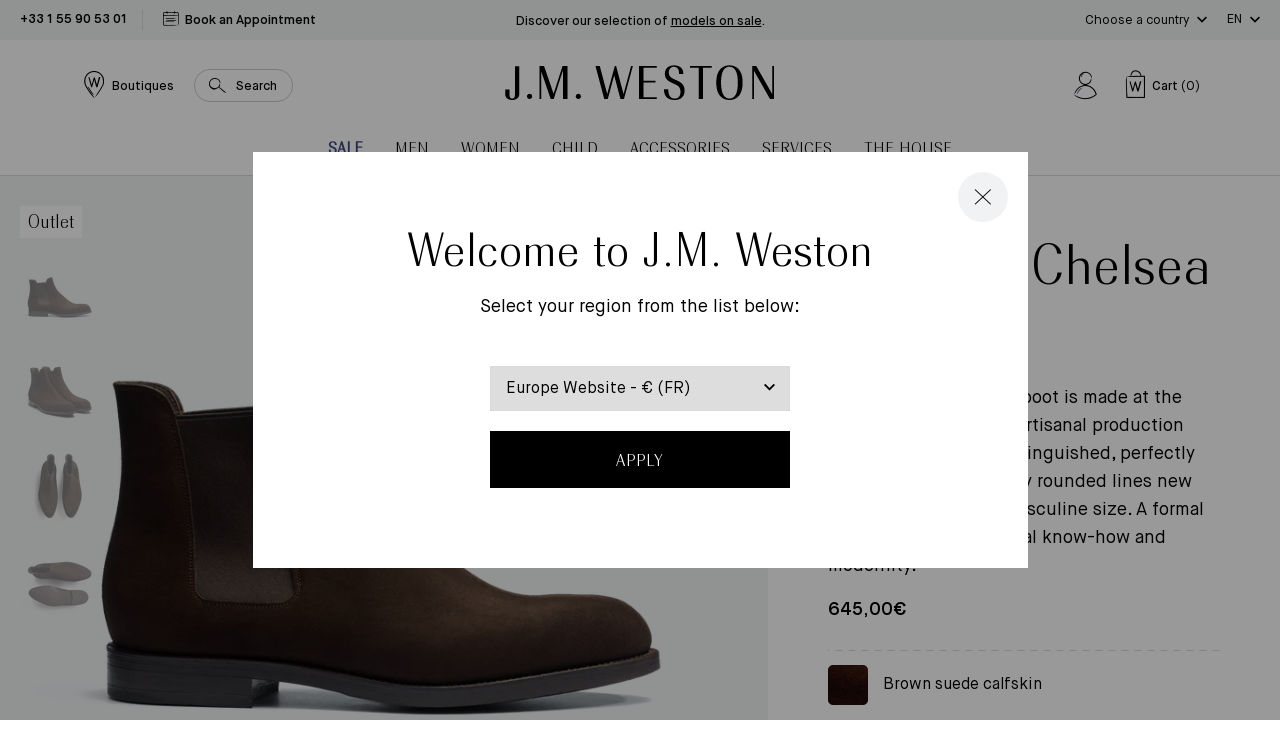

--- FILE ---
content_type: text/html; charset=utf-8
request_url: https://eu.jmweston.com/en/search?type=product&q=handle%3A&section_id=product-colors&_=1768807514707
body_size: 299
content:
<div id="shopify-section-product-colors" class="shopify-section"><div class="shutter__colors js-product-colors" data-section-id="product-colors"><div class="shutter__colors-grid shutter__colors-grid--3cols">
      
<a class="shutter__color " href="/en/products/tote-bag-walker-petit-modele-toile-marine-cuir-veau-lisse-noir?_pos=1&_sid=fdd6f53e8&_ss=r" title="Navy Canvas and Black Soft Calfskin">
  <div class="shutter__color-image"><img
    src="//eu.jmweston.com/cdn/shop/products/7549MA3WPM60_1_1x1_crop_center.png?v=1671185517"
    data-src="//eu.jmweston.com/cdn/shop/products/7549MA3WPM60_1_{width}x{height}_crop_center.png?v=1671185517"
    data-widths="[280, 560]"
    data-ratio="container"
    data-sizes="auto"
    data-size="1x1"
    class="lazyload"
    alt="Walker Tote Bag Small Model [Navy Canvas and Black Soft Calfskin]"
     /></div>
  <div class="shutter__color-title">
    Navy Canvas and Black Soft Calfskin
  </div>
</a><a class="shutter__color " href="/en/products/tote-bag-walker-petit-modele-cuir-veau-lisse-noir?_pos=2&_sid=fdd6f53e8&_ss=r" title="Black Soft Calfskin">
  <div class="shutter__color-image"><img
    src="//eu.jmweston.com/cdn/shop/products/7549MA1WPM60_1_1x1_crop_center.png?v=1671185475"
    data-src="//eu.jmweston.com/cdn/shop/products/7549MA1WPM60_1_{width}x{height}_crop_center.png?v=1671185475"
    data-widths="[280, 560]"
    data-ratio="container"
    data-sizes="auto"
    data-size="1x1"
    class="lazyload"
    alt="Walker Tote Bag Small Model [Black soft Calfskin]"
     /></div>
  <div class="shutter__color-title">
    Black Soft Calfskin
  </div>
</a><a class="shutter__color " href="/en/products/tote-bag-walker-grand-modele-toile-kaki-cuir-veau-lisse-bergeronnette?_pos=3&_sid=fdd6f53e8&_ss=r" title="Khaki Canvas and Tan Soft Calfskin">
  <div class="shutter__color-image"><img
    src="//eu.jmweston.com/cdn/shop/products/7549MA4WGM60_1_1x1_crop_center.png?v=1671185400"
    data-src="//eu.jmweston.com/cdn/shop/products/7549MA4WGM60_1_{width}x{height}_crop_center.png?v=1671185400"
    data-widths="[280, 560]"
    data-ratio="container"
    data-sizes="auto"
    data-size="1x1"
    class="lazyload"
    alt="Walker Tote Bag Large Model [Kaki Canvas and Tan Calfskin]"
     /></div>
  <div class="shutter__color-title">
    Khaki Canvas and Tan Soft Calfskin
  </div>
</a><a class="shutter__color " href="/en/products/tote-bag-walker-grand-modele-cuir-veau-lisse-noir?_pos=4&_sid=fdd6f53e8&_ss=r" title="Black Soft Calfskin">
  <div class="shutter__color-image"><img
    src="//eu.jmweston.com/cdn/shop/products/7549MA1WGM60_1_1x1_crop_center.png?v=1671185353"
    data-src="//eu.jmweston.com/cdn/shop/products/7549MA1WGM60_1_{width}x{height}_crop_center.png?v=1671185353"
    data-widths="[280, 560]"
    data-ratio="container"
    data-sizes="auto"
    data-size="1x1"
    class="lazyload"
    alt="Walker Tote Bag Large Model [Black Calfskin]"
     /></div>
  <div class="shutter__color-title">
    Black Soft Calfskin
  </div>
</a><a class="shutter__color " href="/en/products/tote-bag-walker-grand-modele-toile-marine-cuir-veau-lisse-noir?_pos=5&_sid=fdd6f53e8&_ss=r" title="Navy Canvas and Black Soft Calfskin ">
  <div class="shutter__color-image"><img
    src="//eu.jmweston.com/cdn/shop/products/7549MA3WGM60_1_1x1_crop_center.png?v=1671185435"
    data-src="//eu.jmweston.com/cdn/shop/products/7549MA3WGM60_1_{width}x{height}_crop_center.png?v=1671185435"
    data-widths="[280, 560]"
    data-ratio="container"
    data-sizes="auto"
    data-size="1x1"
    class="lazyload"
    alt="Walker Tote Bag Large Model [Navy Canvas and Black Calfskin]"
     /></div>
  <div class="shutter__color-title">
    Navy Canvas and Black Soft Calfskin 
  </div>
</a><a class="shutter__color " href="/en/products/porte-documents-double-you-cuir-veau-lisse-marine?_pos=6&_sid=fdd6f53e8&_ss=r" title="Navy soft calfskin">
  <div class="shutter__color-image"><img
    src="//eu.jmweston.com/cdn/shop/products/7572MA2DBY60-1_1x1_crop_center.png?v=1640270992"
    data-src="//eu.jmweston.com/cdn/shop/products/7572MA2DBY60-1_{width}x{height}_crop_center.png?v=1640270992"
    data-widths="[280, 560]"
    data-ratio="container"
    data-sizes="auto"
    data-size="1x1"
    class="lazyload"
    alt="Double You Briefcase[Navy Soft Calfskin]"
     /></div>
  <div class="shutter__color-title">
    Navy soft calfskin
  </div>
</a><a class="shutter__color " href="/en/products/porte-documents-double-you-cuir-veau-lisse-noir?_pos=7&_sid=fdd6f53e8&_ss=r" title="Black soft calfskin">
  <div class="shutter__color-image"><img
    src="//eu.jmweston.com/cdn/shop/products/7572MA1DBY60-1_1x1_crop_center.png?v=1640270951"
    data-src="//eu.jmweston.com/cdn/shop/products/7572MA1DBY60-1_{width}x{height}_crop_center.png?v=1640270951"
    data-widths="[280, 560]"
    data-ratio="container"
    data-sizes="auto"
    data-size="1x1"
    class="lazyload"
    alt="Double You Briefcase[Black Soft Calfskin]"
     /></div>
  <div class="shutter__color-title">
    Black soft calfskin
  </div>
</a>
    </div></div></div>